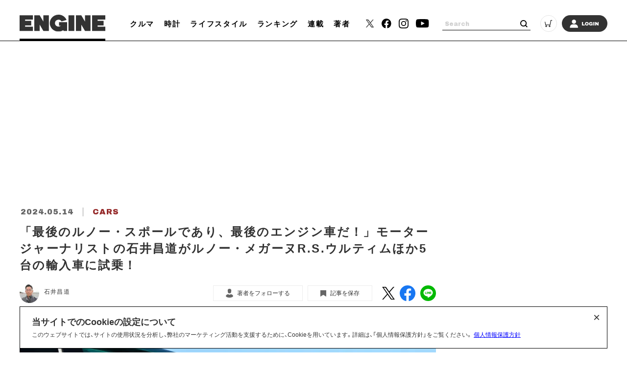

--- FILE ---
content_type: text/html; charset=utf-8
request_url: https://www.google.com/recaptcha/api2/aframe
body_size: 266
content:
<!DOCTYPE HTML><html><head><meta http-equiv="content-type" content="text/html; charset=UTF-8"></head><body><script nonce="ILs2McdBiFdIxxEXs56_lg">/** Anti-fraud and anti-abuse applications only. See google.com/recaptcha */ try{var clients={'sodar':'https://pagead2.googlesyndication.com/pagead/sodar?'};window.addEventListener("message",function(a){try{if(a.source===window.parent){var b=JSON.parse(a.data);var c=clients[b['id']];if(c){var d=document.createElement('img');d.src=c+b['params']+'&rc='+(localStorage.getItem("rc::a")?sessionStorage.getItem("rc::b"):"");window.document.body.appendChild(d);sessionStorage.setItem("rc::e",parseInt(sessionStorage.getItem("rc::e")||0)+1);localStorage.setItem("rc::h",'1769103752495');}}}catch(b){}});window.parent.postMessage("_grecaptcha_ready", "*");}catch(b){}</script></body></html>

--- FILE ---
content_type: application/javascript; charset=utf-8
request_url: https://fundingchoicesmessages.google.com/f/AGSKWxWin2nFqvypSm-yajAVcfxfZiIgLXcki9TgPrmYC0Pxm48wwc3SHtqkTm1EbA-xhTDDN7SbsggwBCkAH7p9R-mfcIzJ862fukEMzjCgw9pDJdSTrsKxhhJha5qNtoINQ4aqsoHkr0jb6BPHLXwTnjEjIC7CTwytIQ-lUEaYdWbdVUXrgGsNqmbGqfAC/_/ads/elementViewability./punder.js/momsads..com/ads_/adinit.
body_size: -1288
content:
window['e24c22dd-f703-4ca9-8e97-a4d45f05003f'] = true;

--- FILE ---
content_type: image/svg+xml
request_url: https://static.engineweb.jp/asset/common/img/login.svg
body_size: 1665
content:
<svg xmlns="http://www.w3.org/2000/svg" width="93" height="34" viewBox="0 0 93 34">
  <g id="icon" transform="translate(61.207 -10.196)">
    <rect id="長方形_724" data-name="長方形 724" width="93" height="34" rx="17" transform="translate(-61.207 10.196)" fill="#333"/>
    <path id="パス_444" data-name="パス 444" d="M-16.95-6.88h2.21v5.12h3.53V0h-5.74ZM-7.03-7a3.867,3.867,0,0,1,2.75.91,3.459,3.459,0,0,1,.97,2.65A3.459,3.459,0,0,1-4.28-.79,3.867,3.867,0,0,1-7.03.12,3.862,3.862,0,0,1-9.775-.785,3.466,3.466,0,0,1-10.74-3.44a3.466,3.466,0,0,1,.965-2.655A3.862,3.862,0,0,1-7.03-7Zm0,1.65a1.347,1.347,0,0,0-1.08.43,1.718,1.718,0,0,0-.37,1.16v.64a1.718,1.718,0,0,0,.37,1.16,1.347,1.347,0,0,0,1.08.43,1.362,1.362,0,0,0,1.085-.43A1.7,1.7,0,0,0-5.57-3.12v-.64a1.7,1.7,0,0,0-.375-1.16A1.362,1.362,0,0,0-7.03-5.35ZM1.34-7a4.984,4.984,0,0,1,1.78.3,2.856,2.856,0,0,1,1.255.885A2.219,2.219,0,0,1,4.84-4.39H2.73a.812.812,0,0,0-.38-.695,1.568,1.568,0,0,0-.92-.265,1.565,1.565,0,0,0-1.18.415A1.625,1.625,0,0,0-.15-3.76v.64a1.625,1.625,0,0,0,.4,1.175,1.565,1.565,0,0,0,1.18.415,1.613,1.613,0,0,0,.92-.255.763.763,0,0,0,.38-.655H1.17v-1.4H4.84V0H3.7L3.48-.68a3.665,3.665,0,0,1-2.46.8A3.406,3.406,0,0,1-1.55-.775,3.708,3.708,0,0,1-2.41-3.44a3.446,3.446,0,0,1,.975-2.655A3.93,3.93,0,0,1,1.34-7ZM6.31,0V-6.88H8.52V0Zm8.71,0L12.13-3.34V0H10.1V-6.88h1.93l2.89,3.39V-6.88h2.03V0Z" transform="translate(-3.207 31.196)" fill="#fff"/>
    <path id="パス_411" data-name="パス 411" d="M142.375,168.046a4.306,4.306,0,1,0-4.306-4.306A4.306,4.306,0,0,0,142.375,168.046Zm2.964,1.116-.023.023a2.4,2.4,0,0,0-.242-.023h-5.352a2.436,2.436,0,0,0-.284.027l-.027-.027a5.956,5.956,0,0,0-5.3,6.067v.962h16.524v-.962A5.956,5.956,0,0,0,145.339,169.162Z" transform="translate(-178.903 -140.237)" fill="#fff"/>
  </g>
</svg>
